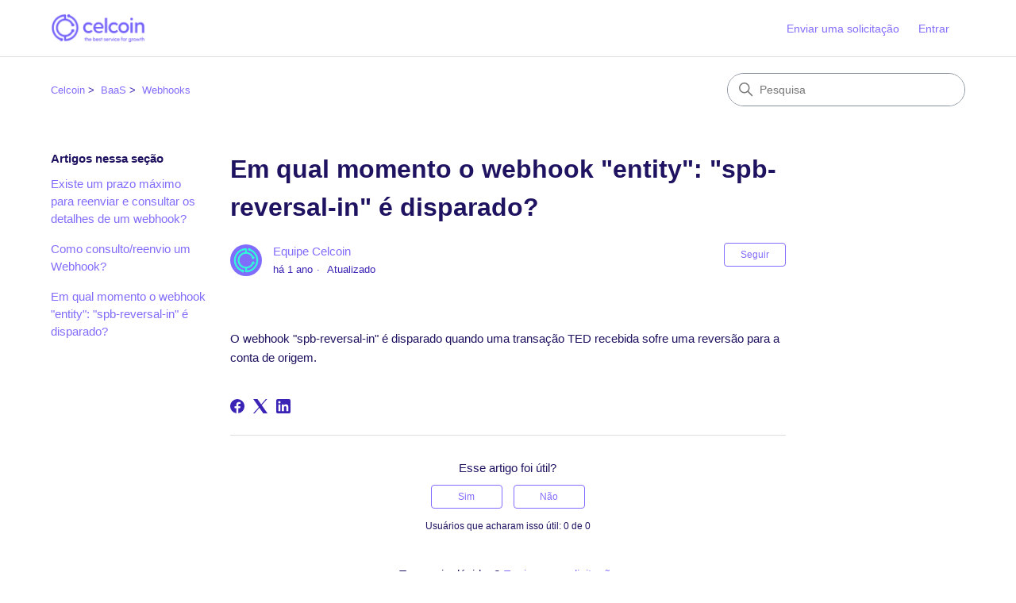

--- FILE ---
content_type: text/html; charset=utf-8
request_url: https://suporte.celcoin.com.br/hc/pt-br/articles/24003520925211-Em-qual-momento-o-webhook-entity-spb-reversal-in-%C3%A9-disparado
body_size: 6936
content:
<!DOCTYPE html>
<html dir="ltr" lang="pt-BR">
<head>
  <meta charset="utf-8" />
  <!-- v26744 -->


  <title>Em qual momento o webhook &quot;entity&quot;: &quot;spb-reversal-in&quot; é disparado? &ndash; Celcoin</title>

  

  <meta name="description" content="O webhook &quot;spb-reversal-in&quot; é disparado quando uma transação TED recebida sofre uma reversão para a conta de origem." /><meta property="og:image" content="https://suporte.celcoin.com.br/hc/theming_assets/01JZ5N8EVFS2C7X3Z45K7GZ9PT" />
<meta property="og:type" content="website" />
<meta property="og:site_name" content="Celcoin" />
<meta property="og:title" content="Em qual momento o webhook &quot;entity&quot;: &quot;spb-reversal-in&quot; é disparado?" />
<meta property="og:description" content="O webhook &quot;spb-reversal-in&quot; é disparado quando uma transação TED recebida sofre uma reversão para a conta de origem." />
<meta property="og:url" content="https://suporte.celcoin.com.br/hc/pt-br/articles/24003520925211-Em-qual-momento-o-webhook-entity-spb-reversal-in-%C3%A9-disparado" />
<link rel="canonical" href="https://suporte.celcoin.com.br/hc/pt-br/articles/24003520925211-Em-qual-momento-o-webhook-entity-spb-reversal-in-%C3%A9-disparado">
<link rel="alternate" hreflang="pt-br" href="https://suporte.celcoin.com.br/hc/pt-br/articles/24003520925211-Em-qual-momento-o-webhook-entity-spb-reversal-in-%C3%A9-disparado">
<link rel="alternate" hreflang="x-default" href="https://suporte.celcoin.com.br/hc/pt-br/articles/24003520925211-Em-qual-momento-o-webhook-entity-spb-reversal-in-%C3%A9-disparado">

  <link rel="stylesheet" href="//static.zdassets.com/hc/assets/application-f34d73e002337ab267a13449ad9d7955.css" media="all" id="stylesheet" />
  <link rel="stylesheet" type="text/css" href="/hc/theming_assets/783696/4412970898331/style.css?digest=38935281207579">

  <link rel="icon" type="image/x-icon" href="/hc/theming_assets/01JZ5N8JW5J8NNDZ65GPM6YVTG">

    

  <meta content="width=device-width, initial-scale=1.0" name="viewport" />
<!-- Make the translated search clear button label available for use in JS -->
<!-- See buildClearSearchButton() in script.js -->
<script type="text/javascript">window.searchClearButtonLabelLocalized = "Limpar pesquisa";</script>
<script type="text/javascript">
  // Load ES module polyfill only for browsers that don't support ES modules
  if (!(HTMLScriptElement.supports && HTMLScriptElement.supports('importmap'))) {
    document.write('<script async src="/hc/theming_assets/01J915DXFYPG8S61JX31H9ZRRN"><\/script>');
  }
</script>
<script type="importmap">
{
  "imports": {
    "new-request-form": "/hc/theming_assets/01JNGM9HNB4198ARJCTZNG3A0W",
    "flash-notifications": "/hc/theming_assets/01JC39V158Y800W717G52W4HB2",
    "new-request-form-translations": "/hc/theming_assets/01JNGM9HGT530EKJGJDDWCZAM8",
    "shared": "/hc/theming_assets/01JNGM9HPSVM2101AVZ61NBJ01",
    "wysiwyg": "/hc/theming_assets/01J915DXHJ7X722K2GKSM5G2SG"
  }
}
</script>
<script type="module">
  import { renderFlashNotifications } from "flash-notifications";

  const settings = {"brand_color":"rgba(128, 109, 251, 1)","brand_text_color":"rgba(255, 255, 255, 1)","text_color":"rgba(30, 19, 96, 1)","link_color":"rgba(128, 109, 251, 1)","hover_link_color":"rgba(30, 19, 96, 1)","visited_link_color":"rgba(30, 19, 96, 1)","background_color":"#FFFFFF","heading_font":"-apple-system, BlinkMacSystemFont, 'Segoe UI', Helvetica, Arial, sans-serif","text_font":"-apple-system, BlinkMacSystemFont, 'Segoe UI', Helvetica, Arial, sans-serif","logo":"/hc/theming_assets/01JZ5N8EVFS2C7X3Z45K7GZ9PT","show_brand_name":false,"favicon":"/hc/theming_assets/01JZ5N8JW5J8NNDZ65GPM6YVTG","homepage_background_image":"/hc/theming_assets/01JZ5NDPWWHDCX1RTYCEVRVRMM","community_background_image":"/hc/theming_assets/01J0VDHKDZHFCVRH0MHDPVN717","community_image":"/hc/theming_assets/01J0VDHKVJG3RNC4T4BDADHXN5","instant_search":true,"scoped_kb_search":true,"scoped_community_search":true,"show_recent_activity":false,"show_articles_in_section":true,"show_article_author":true,"show_article_comments":true,"show_follow_article":true,"show_recently_viewed_articles":true,"show_related_articles":true,"show_article_sharing":true,"show_follow_section":true,"show_follow_post":true,"show_post_sharing":true,"show_follow_topic":true,"request_list_beta":false};
  const closeLabel = "Fechar"

  renderFlashNotifications(settings, closeLabel);
</script>

  
</head>
<body class="">
  
  
  

  <a class="skip-navigation" tabindex="1" href="#main-content">Pular para o conteúdo principal</a>

<header class="header">
  <div class="logo">
    <a title="Página inicial" href="/hc/pt-br">
      <img src="/hc/theming_assets/01JZ5N8EVFS2C7X3Z45K7GZ9PT" alt="Página inicial da Central de Ajuda de Celcoin" />
      
    </a>
  </div>

  <div class="nav-wrapper-desktop">
    <nav class="user-nav" id="user-nav" aria-label="Navegação do usuário">
      <ul class="user-nav-list">
        <li></li>
        <li><a class="submit-a-request" href="/hc/pt-br/requests/new">Enviar uma solicitação</a></li>
        
          <li>
            <a class="sign-in" rel="nofollow" data-auth-action="signin" title="Abre uma caixa de diálogo" role="button" href="/hc/pt-br/signin?return_to=https%3A%2F%2Fsuporte.celcoin.com.br%2Fhc%2Fpt-br%2Farticles%2F24003520925211-Em-qual-momento-o-webhook-entity-spb-reversal-in-%25C3%25A9-disparado">
              Entrar
            </a>
          </li>
        
      </ul>
    </nav>
    
  </div>

  <div class="nav-wrapper-mobile">
    <button class="menu-button-mobile" aria-controls="user-nav-mobile" aria-expanded="false" aria-label="Alternar menu de navegação">
      
      <svg xmlns="http://www.w3.org/2000/svg" width="16" height="16" focusable="false" viewBox="0 0 16 16" class="icon-menu">
        <path fill="none" stroke="currentColor" stroke-linecap="round" d="M1.5 3.5h13m-13 4h13m-13 4h13"/>
      </svg>
    </button>
    <nav class="menu-list-mobile" id="user-nav-mobile" aria-expanded="false">
      <ul class="menu-list-mobile-items">
        
          <li class="item">
            <a rel="nofollow" data-auth-action="signin" title="Abre uma caixa de diálogo" role="button" href="/hc/pt-br/signin?return_to=https%3A%2F%2Fsuporte.celcoin.com.br%2Fhc%2Fpt-br%2Farticles%2F24003520925211-Em-qual-momento-o-webhook-entity-spb-reversal-in-%25C3%25A9-disparado">
              Entrar
            </a>
          </li>
          <li class="nav-divider"></li>
        
        <li class="item"></li>
        <li class="item"><a class="submit-a-request" href="/hc/pt-br/requests/new">Enviar uma solicitação</a></li>
        <li class="nav-divider"></li>
        
      </ul>
    </nav>
  </div>

</header>


  <main role="main">
    <div class="container-divider"></div>
<div class="container">
  <div class="sub-nav">
    <nav aria-label="Local atual">
  <ol class="breadcrumbs">
    
      <li>
        
          <a href="/hc/pt-br">Celcoin</a>
        
      </li>
    
      <li>
        
          <a href="/hc/pt-br/categories/26339689063195-BaaS">BaaS</a>
        
      </li>
    
      <li>
        
          <a href="/hc/pt-br/sections/26341286476571-Webhooks">Webhooks</a>
        
      </li>
    
  </ol>
</nav>

    <div class="search-container">
      <svg xmlns="http://www.w3.org/2000/svg" width="12" height="12" focusable="false" viewBox="0 0 12 12" class="search-icon" aria-hidden="true">
        <circle cx="4.5" cy="4.5" r="4" fill="none" stroke="currentColor"/>
        <path stroke="currentColor" stroke-linecap="round" d="M11 11L7.5 7.5"/>
      </svg>
      <form role="search" class="search" data-search="" action="/hc/pt-br/search" accept-charset="UTF-8" method="get"><input type="hidden" name="utf8" value="&#x2713;" autocomplete="off" /><input type="hidden" name="category" id="category" value="26339689063195" autocomplete="off" />
<input type="search" name="query" id="query" placeholder="Pesquisa" aria-label="Pesquisa" /></form>
    </div>
  </div>

  <div class="article-container" id="article-container">
    <aside class="article-sidebar" aria-labelledby="section-articles-title">
      
        <div class="collapsible-sidebar">
          <button type="button" class="collapsible-sidebar-toggle" aria-labelledby="section-articles-title" aria-expanded="false">
            <svg xmlns="http://www.w3.org/2000/svg" width="20" height="20" focusable="false" viewBox="0 0 12 12" aria-hidden="true" class="collapsible-sidebar-toggle-icon chevron-icon">
              <path fill="none" stroke="currentColor" stroke-linecap="round" d="M3 4.5l2.6 2.6c.2.2.5.2.7 0L9 4.5"/>
            </svg>
            <svg xmlns="http://www.w3.org/2000/svg" width="20" height="20" focusable="false" viewBox="0 0 12 12" aria-hidden="true" class="collapsible-sidebar-toggle-icon x-icon">
              <path stroke="currentColor" stroke-linecap="round" d="M3 9l6-6m0 6L3 3"/>
            </svg>
          </button>
          <span id="section-articles-title" class="collapsible-sidebar-title sidenav-title">
            Artigos nessa seção
          </span>
          <div class="collapsible-sidebar-body">
            <ul>
              
                <li>
                  <a href="/hc/pt-br/articles/29341541819035-Existe-um-prazo-m%C3%A1ximo-para-reenviar-e-consultar-os-detalhes-de-um-webhook" 
                     class="sidenav-item "
                     >
                       Existe um prazo máximo para reenviar e consultar os detalhes de um webhook?
                  </a>
                </li>
              
                <li>
                  <a href="/hc/pt-br/articles/24004468131099-Como-consulto-reenvio-um-Webhook" 
                     class="sidenav-item "
                     >
                       Como consulto/reenvio um Webhook?
                  </a>
                </li>
              
                <li>
                  <a href="/hc/pt-br/articles/24003520925211-Em-qual-momento-o-webhook-entity-spb-reversal-in-%C3%A9-disparado" 
                     class="sidenav-item current-article"
                     aria-current="page">
                       Em qual momento o webhook &quot;entity&quot;: &quot;spb-reversal-in&quot; é disparado?
                  </a>
                </li>
              
            </ul>
            
          </div>
        </div>
      
    </aside>

    <article id="main-content" class="article">
      <header class="article-header">
        <h1 title="Em qual momento o webhook &quot;entity&quot;: &quot;spb-reversal-in&quot; é disparado?" class="article-title">
          Em qual momento o webhook &quot;entity&quot;: &quot;spb-reversal-in&quot; é disparado?
          
        </h1>

        <div class="article-author">
          
            <div class="avatar article-avatar">
              
              <img src="https://ajuda.redecelcoin.com.br/system/photos/25735980277147/logo_celcoin.png" alt="" class="user-avatar"/>
            </div>
          
          <div class="article-meta">
            
              <a href="/hc/pt-br/profiles/14329088296731-Equipe-Celcoin">
                Equipe Celcoin
              </a>
            

            <div class="meta-group">
              
                <span class="meta-data"><time datetime="2024-11-30T10:40:37Z" title="2024-11-30T10:40:37Z" data-datetime="relative">30 de novembro de 2024 10:40</time></span>
                <span class="meta-data">Atualizado</span>
              
            </div>
          </div>
        </div>

        
          <div class="article-subscribe"><div data-helper="subscribe" data-json="{&quot;item&quot;:&quot;article&quot;,&quot;url&quot;:&quot;/hc/pt-br/articles/24003520925211-Em-qual-momento-o-webhook-entity-spb-reversal-in-%C3%A9-disparado/subscription.json&quot;,&quot;follow_label&quot;:&quot;Seguir&quot;,&quot;unfollow_label&quot;:&quot;Deixar de seguir&quot;,&quot;following_label&quot;:&quot;Seguindo&quot;,&quot;can_subscribe&quot;:true,&quot;is_subscribed&quot;:false}"></div></div>
        
      </header>

      <section class="article-info">
        <div class="article-content">
          <div class="article-body"><p>O webhook "spb-reversal-in" é disparado quando uma transação TED recebida sofre uma reversão para a conta de origem.</p></div>

          

          
        </div>
      </section>

      <footer>
        <div class="article-footer">
          
            <div class="article-share">
  <ul class="share">
    <li>
      <a href="https://www.facebook.com/share.php?title=Em+qual+momento+o+webhook+%22entity%22%3A+%22spb-reversal-in%22+%C3%A9+disparado%3F&u=https%3A%2F%2Fsuporte.celcoin.com.br%2Fhc%2Fpt-br%2Farticles%2F24003520925211-Em-qual-momento-o-webhook-entity-spb-reversal-in-%25C3%25A9-disparado" class="share-facebook" aria-label="Facebook">
        <svg xmlns="http://www.w3.org/2000/svg" width="12" height="12" focusable="false" viewBox="0 0 12 12" aria-label="Compartilhar esta página no Facebook">
          <path fill="currentColor" d="M6 0a6 6 0 01.813 11.945V7.63h1.552l.244-1.585H6.812v-.867c0-.658.214-1.242.827-1.242h.985V2.55c-.173-.024-.538-.075-1.23-.075-1.444 0-2.29.767-2.29 2.513v1.055H3.618v1.585h1.484v4.304A6.001 6.001 0 016 0z"/>
        </svg>
      </a>
    </li>
    <li>
      <a href="https://twitter.com/share?lang=pt&text=Em+qual+momento+o+webhook+%26quot%3Bentity%26quot%3B%3A+%26quot%3Bspb-reversal-in%26quot%3B+%C3%A9+disparado%3F&url=https%3A%2F%2Fsuporte.celcoin.com.br%2Fhc%2Fpt-br%2Farticles%2F24003520925211-Em-qual-momento-o-webhook-entity-spb-reversal-in-%25C3%25A9-disparado" class="share-twitter" aria-label="X Corp">
        <svg xmlns="http://www.w3.org/2000/svg" width="12" height="12" focusable="false" viewBox="0 0 12 12" aria-label="Compartilhar esta página na X Corp">
          <path fill="currentColor" d="M.0763914 0 3.60864 0 6.75369 4.49755 10.5303 0 11.6586 0 7.18498 5.11431 12 12 8.46775 12 5.18346 7.30333 1.12825 12 0 12 4.7531 6.6879z"/>
        </svg>
      </a>
    </li>
    <li>
      <a href="https://www.linkedin.com/shareArticle?mini=true&source=Celcoin&title=Em+qual+momento+o+webhook+%22entity%22%3A+%22spb-reversal-in%22+%C3%A9+disparado%3F&url=https%3A%2F%2Fsuporte.celcoin.com.br%2Fhc%2Fpt-br%2Farticles%2F24003520925211-Em-qual-momento-o-webhook-entity-spb-reversal-in-%25C3%25A9-disparado" class="share-linkedin" aria-label="LinkedIn">
        <svg xmlns="http://www.w3.org/2000/svg" width="12" height="12" focusable="false" viewBox="0 0 12 12" aria-label="Compartilhar esta página no LinkedIn">
          <path fill="currentColor" d="M10.8 0A1.2 1.2 0 0112 1.2v9.6a1.2 1.2 0 01-1.2 1.2H1.2A1.2 1.2 0 010 10.8V1.2A1.2 1.2 0 011.2 0h9.6zM8.09 4.356a1.87 1.87 0 00-1.598.792l-.085.133h-.024v-.783H4.676v5.727h1.778V7.392c0-.747.142-1.47 1.068-1.47.913 0 .925.854.925 1.518v2.785h1.778V7.084l-.005-.325c-.05-1.38-.456-2.403-2.13-2.403zm-4.531.142h-1.78v5.727h1.78V4.498zm-.89-2.846a1.032 1.032 0 100 2.064 1.032 1.032 0 000-2.064z"/>
        </svg>
      </a>
    </li>
  </ul>

</div>
          
          
            
          
        </div>
        
          <div class="article-votes">
            <h2 class="article-votes-question" id="article-votes-label">Esse artigo foi útil?</h2>
            <div class="article-votes-controls" role="group" aria-labelledby="article-votes-label">
              <button type="button" class="button article-vote article-vote-up" data-auth-action="signin" aria-label="O artigo foi útil" aria-pressed="false">Sim</button>
              <button type="button" class="button article-vote article-vote-down" data-auth-action="signin" aria-label="O artigo não foi útil" aria-pressed="false">Não</button>
            </div>
            <small class="article-votes-count">
              <span class="article-vote-label">Usuários que acharam isso útil: 0 de 0</span>
            </small>
          </div>
        

        <div class="article-more-questions">
          Tem mais dúvidas? <a href="/hc/pt-br/requests/new">Envie uma solicitação</a>
        </div>
        <div class="article-return-to-top">
          <a href="#article-container">
            Voltar ao topo
            <svg xmlns="http://www.w3.org/2000/svg" class="article-return-to-top-icon" width="20" height="20" focusable="false" viewBox="0 0 12 12" aria-hidden="true">
              <path fill="none" stroke="currentColor" stroke-linecap="round" d="M3 4.5l2.6 2.6c.2.2.5.2.7 0L9 4.5"/>
            </svg>
          </a>
        </div>
      </footer>

      <div class="article-relatives">
        
          <div data-recent-articles></div>
        
        
          
  <section class="related-articles">
    
      <h2 class="related-articles-title">Artigos relacionados</h2>
    
    <ul>
      
        <li>
          <a href="/hc/pt-br/related/click?data=BAh7CjobZGVzdGluYXRpb25fYXJ0aWNsZV9pZGwrCBvFy%[base64]" rel="nofollow">Como consulto/reenvio um Webhook?</a>
        </li>
      
        <li>
          <a href="/hc/pt-br/related/click?data=[base64]%3D--7885cbe7b6a5a29237533edd48929d2d7c4d122f" rel="nofollow">Existe um prazo máximo para reenviar e consultar os detalhes de um webhook?</a>
        </li>
      
        <li>
          <a href="/hc/pt-br/related/click?data=[base64]%3D%3D--64282b3a4b3d22d558d484f80768e93a6ae8ed07" rel="nofollow">Orientações para o envio de documentos</a>
        </li>
      
        <li>
          <a href="/hc/pt-br/related/click?data=[base64]" rel="nofollow">Em cenário de instabilidade, como fazer a validação de duplicidade?</a>
        </li>
      
        <li>
          <a href="/hc/pt-br/related/click?data=[base64]%3D%3D--7e60d8d57e78b3caa453f86384416a524c653abc" rel="nofollow">Como consultar a quantidade de fichas do balde? (Retorno no cabeçalho)</a>
        </li>
      
    </ul>
  </section>


        
      </div>
      
        <div class="article-comments" id="article-comments">
          <section class="comments">
            <header class="comment-overview">
              <h2 class="comment-heading">
                Comentários
              </h2>
              <p class="comment-callout">0 comentário</p>
              
            </header>

            <ul id="comments" class="comment-list">
              
            </ul>

            

            

            <p class="comment-callout">Artigo fechado para comentários.</p>
          </section>
        </div>
      
    </article>
  </div>
</div>

  </main>

  <footer class="footer">
  <div class="footer-inner">
    <a title="Página inicial" href="/hc/pt-br">Celcoin</a>

    <div class="footer-language-selector">
      
    </div>
  </div>
</footer>



  <!-- / -->

  
  <script src="//static.zdassets.com/hc/assets/pt-br.5ca61cc17e8cbef54255.js"></script>
  <script src="https://suportecelcoin.zendesk.com/auth/v2/host/without_iframe.js" data-brand-id="4412970898331" data-return-to="https://suporte.celcoin.com.br/hc/pt-br/articles/24003520925211-Em-qual-momento-o-webhook-entity-spb-reversal-in-%C3%A9-disparado" data-theme="hc" data-locale="pt-br" data-auth-origin="4412970898331,true,true"></script>

  <script type="text/javascript">
  /*

    Greetings sourcecode lurker!

    This is for internal Zendesk and legacy usage,
    we don't support or guarantee any of these values
    so please don't build stuff on top of them.

  */

  HelpCenter = {};
  HelpCenter.account = {"subdomain":"suportecelcoin","environment":"production","name":"Celcoin"};
  HelpCenter.user = {"identifier":"da39a3ee5e6b4b0d3255bfef95601890afd80709","email":null,"name":"","role":"anonymous","avatar_url":"https://assets.zendesk.com/hc/assets/default_avatar.png","is_admin":false,"organizations":[],"groups":[]};
  HelpCenter.internal = {"asset_url":"//static.zdassets.com/hc/assets/","web_widget_asset_composer_url":"https://static.zdassets.com/ekr/snippet.js","current_session":{"locale":"pt-br","csrf_token":null,"shared_csrf_token":null},"usage_tracking":{"event":"article_viewed","data":"[base64]--a0f9876e605be256d282ad101ec39839318bd48e","url":"https://suporte.celcoin.com.br/hc/activity"},"current_record_id":"24003520925211","current_record_url":"/hc/pt-br/articles/24003520925211-Em-qual-momento-o-webhook-entity-spb-reversal-in-%C3%A9-disparado","current_record_title":"Em qual momento o webhook \"entity\": \"spb-reversal-in\" é disparado?","current_text_direction":"ltr","current_brand_id":4412970898331,"current_brand_name":"Celcoin","current_brand_url":"https://celcoincorp.zendesk.com","current_brand_active":true,"current_path":"/hc/pt-br/articles/24003520925211-Em-qual-momento-o-webhook-entity-spb-reversal-in-%C3%A9-disparado","show_autocomplete_breadcrumbs":true,"user_info_changing_enabled":false,"has_user_profiles_enabled":true,"has_end_user_attachments":true,"user_aliases_enabled":false,"has_anonymous_kb_voting":false,"has_multi_language_help_center":true,"show_at_mentions":true,"embeddables_config":{"embeddables_web_widget":false,"embeddables_help_center_auth_enabled":false,"embeddables_connect_ipms":false},"answer_bot_subdomain":"static","gather_plan_state":"subscribed","has_article_verification":true,"has_gather":true,"has_ckeditor":true,"has_community_enabled":false,"has_community_badges":true,"has_community_post_content_tagging":false,"has_gather_content_tags":true,"has_guide_content_tags":true,"has_user_segments":true,"has_answer_bot_web_form_enabled":true,"has_garden_modals":false,"theming_cookie_key":"hc-da39a3ee5e6b4b0d3255bfef95601890afd80709-2-preview","is_preview":false,"has_search_settings_in_plan":true,"theming_api_version":4,"theming_settings":{"brand_color":"rgba(128, 109, 251, 1)","brand_text_color":"rgba(255, 255, 255, 1)","text_color":"rgba(30, 19, 96, 1)","link_color":"rgba(128, 109, 251, 1)","hover_link_color":"rgba(30, 19, 96, 1)","visited_link_color":"rgba(30, 19, 96, 1)","background_color":"#FFFFFF","heading_font":"-apple-system, BlinkMacSystemFont, 'Segoe UI', Helvetica, Arial, sans-serif","text_font":"-apple-system, BlinkMacSystemFont, 'Segoe UI', Helvetica, Arial, sans-serif","logo":"/hc/theming_assets/01JZ5N8EVFS2C7X3Z45K7GZ9PT","show_brand_name":false,"favicon":"/hc/theming_assets/01JZ5N8JW5J8NNDZ65GPM6YVTG","homepage_background_image":"/hc/theming_assets/01JZ5NDPWWHDCX1RTYCEVRVRMM","community_background_image":"/hc/theming_assets/01J0VDHKDZHFCVRH0MHDPVN717","community_image":"/hc/theming_assets/01J0VDHKVJG3RNC4T4BDADHXN5","instant_search":true,"scoped_kb_search":true,"scoped_community_search":true,"show_recent_activity":false,"show_articles_in_section":true,"show_article_author":true,"show_article_comments":true,"show_follow_article":true,"show_recently_viewed_articles":true,"show_related_articles":true,"show_article_sharing":true,"show_follow_section":true,"show_follow_post":true,"show_post_sharing":true,"show_follow_topic":true,"request_list_beta":false},"has_pci_credit_card_custom_field":true,"help_center_restricted":false,"is_assuming_someone_else":false,"flash_messages":[],"user_photo_editing_enabled":true,"user_preferred_locale":"pt-br","base_locale":"pt-br","login_url":"/hc/pt-br/signin?return_to=https%3A%2F%2Fsuporte.celcoin.com.br%2Fhc%2Fpt-br%2Farticles%2F24003520925211-Em-qual-momento-o-webhook-entity-spb-reversal-in-%25C3%25A9-disparado","has_alternate_templates":true,"has_custom_statuses_enabled":true,"has_hc_generative_answers_setting_enabled":true,"has_generative_search_with_zgpt_enabled":false,"has_suggested_initial_questions_enabled":false,"has_guide_service_catalog":true,"has_service_catalog_search_poc":false,"has_service_catalog_itam":false,"has_csat_reverse_2_scale_in_mobile":false,"has_knowledge_navigation":false,"has_csat_bet365_branding":false,"version":"v26744","dev_mode":false};
</script>

  
  
  <script src="//static.zdassets.com/hc/assets/hc_enduser-8a1b4ce9aac3c4cae4b8ebb291510212.js"></script>
  <script type="text/javascript" src="/hc/theming_assets/783696/4412970898331/script.js?digest=38935281207579"></script>
  
</body>
</html>

--- FILE ---
content_type: application/javascript
request_url: https://suporte.celcoin.com.br/hc/theming_assets/01JC39V158Y800W717G52W4HB2
body_size: -89
content:
import{u as e,r as s,j as o,N as a,T as n,C as t,aa as r,a7 as i,a8 as c,a9 as l}from"shared";function d({notifications:r,closeLabel:i}){const{addToast:c}=e();return s.useEffect((()=>{for(const e of r){const{type:s,title:r,message:l}=e;c((({close:e})=>o.jsxs(a,{type:s,children:[r&&o.jsx(n,{children:r}),l,o.jsx(t,{"aria-label":i,onClick:e})]})))}}),[c,r,i]),o.jsx(o.Fragment,{})}function f(e,s){const a=window.sessionStorage.getItem(r);if(null!==a){window.sessionStorage.removeItem(r);try{const n=JSON.parse(a),t=document.createElement("div");document.body.appendChild(t),i.render(o.jsx(c,{theme:l(e),children:o.jsx(d,{notifications:n,closeLabel:s})}),t)}catch(e){console.error("Cannot render flash notifications",e)}}}export{f as renderFlashNotifications};


--- FILE ---
content_type: text/javascript; charset=utf-8
request_url: https://suporte.celcoin.com.br/hc/theming_assets/783696/4412970898331/script.js?digest=38935281207579
body_size: 6470
content:
//centralizando título do formulário
if (window.location.href.includes("requests/new")) {
  const formTitle = document.querySelectorAll("h1");
  formTitle[0].style.textAlign = "center";
}

//new function
const watchDynamicMessageField = ({ selector, triggerValue, messageText }) => {
  let activeInterval = null;

  const setupLogic = (input) => {
    const dynamicMessage = document.createElement("p");
    dynamicMessage.classList.add("dynamic-message");
    const container = input.parentNode.parentNode.parentNode.parentNode;
    let lastValue = null;

    const updateMessage = (value) => {
      if (value === triggerValue) {
        dynamicMessage.innerHTML = messageText;
        if (!container.contains(dynamicMessage)) {
          container.appendChild(dynamicMessage);
        }
      } else {
        if (container.contains(dynamicMessage)) {
          dynamicMessage.remove();
        }
      }
    };

    updateMessage(input.value);
    lastValue = input.value;
    if (activeInterval) clearInterval(activeInterval);

    activeInterval = setInterval(() => {
      if (!document.body.contains(input)) {
        clearInterval(activeInterval);
        activeInterval = null;
        if (container.contains(dynamicMessage)) dynamicMessage.remove();
        waitForElement(selector, setupLogic);
        return;
      }

      if (lastValue !== input.value) {
        lastValue = input.value;
        updateMessage(lastValue);
      }
    }, 200);
  };

  waitForElement(selector, setupLogic);
};

//form settings
const waitForElement = (selector, callback) => {
  const observer = new MutationObserver(() => {
    const el = document.querySelector(selector);
    if (el) {
      observer.disconnect();
      callback(el);
    }
  });

  observer.observe(document.body, {
    childList: true,
    subtree: true,
  });
};

if (window.location.href.includes("requests/new")) {
  waitForElement(
    'input[name="request[custom_fields][38294964640795]"]',
    (primaryInput) => {
      let primaryLastValue = primaryInput.value;
      let inputInterval = null;

      setInterval(() => {
        if (primaryLastValue !== primaryInput.value) {
          primaryLastValue = primaryInput.value;

          if (primaryLastValue === "incidente_bcr") {
            if (inputInterval) {
              clearInterval(inputInterval);
            }

            waitForElement(
              'input[name="request[custom_fields][38295608799899]"]',
              (input) => {
                const dynamicMessage = document.createElement("p");
                dynamicMessage.classList.add("dynamic-message");
                let lastValue = null;
                const container =
                  input.parentNode.parentNode.parentNode.parentNode;

                const updateMessage = (value) => {
                  if (value === "falha_de_segurança/invasão") {
                    dynamicMessage.innerHTML =
                      "Acesso não reconhecido, movimentações suspeitas ou algo que possa envolver segurança da informação.";
                    if (!container.contains(dynamicMessage))
                      container.appendChild(dynamicMessage);
                  } else if (value === "instabilidade_ou_lentidão_na_api") {
                    dynamicMessage.innerHTML =
                      "Chamadas intermitentes, tempo de resposta acima do normal ou comportamento fora do padrão, após validação de que o ambiente local está funcionando normalmente.";
                    if (!container.contains(dynamicMessage))
                      container.appendChild(dynamicMessage);
                  } else if (value === "indisponibilidade_total") {
                    dynamicMessage.innerHTML =
                      "O sistema está totalmente indisponível, impedindo o uso da API.";
                    if (!container.contains(dynamicMessage))
                      container.appendChild(dynamicMessage);
                  } else if (value === "") {
                    if (container.contains(dynamicMessage))
                      dynamicMessage.remove();
                  }
                };

                updateMessage(input.value);
                lastValue = input.value;

                inputInterval = setInterval(() => {
                  if (!document.body.contains(input)) {
                    clearInterval(inputInterval);
                    inputInterval = null;
                    dynamicMessage.remove();
                    return;
                  }

                  if (lastValue !== input.value) {
                    lastValue = input.value;
                    updateMessage(lastValue);
                  }
                }, 200);
              }
            );
          } else {
            if (inputInterval) {
              clearInterval(inputInterval);
              inputInterval = null;
            }
          }
        }
      }, 200);
    }
  );

  //TED
  watchDynamicMessageField({
    selector: 'input[name="request[custom_fields][38306897947803]"]',
    triggerValue: "outros_temas_transacionaisted_bcr",
    messageText:
      "Use esta opção apenas se não identificar o motivo correto. A seleção adequada facilita o direcionamento da solicitação.",
  });

	// PIX
  watchDynamicMessageField({
    selector: 'input[name="request[custom_fields][38306962893083]"]',
    triggerValue: "outros_temas_transacionais_pix",
    messageText:
      "Use esta opção apenas se não identificar o motivo correto. A seleção adequada facilita o direcionamento da solicitação.",
    matchType: "includes",
  });

  // Pagamento de contas
  watchDynamicMessageField({
    selector: 'input[name="request[custom_fields][38307080743323]"]',
    triggerValue: "outros_temas_transacionais_pgto",
    messageText:
      "Use esta opção apenas se não identificar o motivo correto. A seleção adequada facilita o direcionamento da solicitação.",
    matchType: "includes",
  });

  // Cobrança avulsa
  watchDynamicMessageField({
    selector: 'input[name="request[custom_fields][38307166714523]"]',
    triggerValue: "outros_temas_transacionais_cobr",
    messageText:
      "Use esta opção apenas se não identificar o motivo correto. A seleção adequada facilita o direcionamento da solicitação.",
    matchType: "includes",
  });

  // Gestão de contas
  watchDynamicMessageField({
    selector: 'input[name="request[custom_fields][38307241613339]"]',
    triggerValue: "outros_temas_transacionais_gestao",
    messageText:
      "Use esta opção apenas se não identificar o motivo correto. A seleção adequada facilita o direcionamento da solicitação.",
    matchType: "includes",
  });

 // Recargas
watchDynamicMessageField({
  selector: 'input[name="request[custom_fields][38307256864923]"]',
  triggerValue: "outros_temas_transacionais_recarga",
  messageText:
    "Use esta opção apenas se não identificar o motivo correto. A seleção adequada facilita o direcionamento da solicitação.",
  matchType: "includes",
});

// Transferência de contas internas
watchDynamicMessageField({
  selector: 'input[name="request[custom_fields][38307362230811]"]',
  triggerValue: "outros_temas_transacionais_transf",
  messageText:
    "Use esta opção apenas se não identificar o motivo correto. A seleção adequada facilita o direcionamento da solicitação.",
  matchType: "includes",
});

// Débito veicular
watchDynamicMessageField({
  selector: 'input[name="request[custom_fields][38307434420763]"]',
  triggerValue: "outros_temas_transacionais_debito",
  messageText:
    "Use esta opção apenas se não identificar o motivo correto. A seleção adequada facilita o direcionamento da solicitação.",
  matchType: "includes",
});

// Débito veicular (cel_payment)
watchDynamicMessageField({
  selector: 'input[name="request[custom_fields][38298507803291]"]',
  triggerValue: "outros_temas_transacionais_bcr",
  messageText:
    "Use esta opção apenas se não identificar o motivo correto. A seleção adequada facilita o direcionamento da solicitação.",
  matchType: "includes",
});

  // Pagamento de contas
watchDynamicMessageField({
  selector: 'input[name="request[custom_fields][38299643207067]"]',
  triggerValue: "outros_temas_transacionais",
  messageText:
    "Use esta opção apenas se não identificar o motivo correto. A seleção adequada facilita o direcionamento da solicitação.",
  matchType: "includes",
});

// Pix (cel_payments)
watchDynamicMessageField({
  selector: 'input[name="request[custom_fields][38302055241243]"]',
  triggerValue: "outros_temas_transacionaispix_bcr",
  messageText:
    "Use esta opção apenas se não identificar o motivo correto. A seleção adequada facilita o direcionamento da solicitação.",
  matchType: "includes",
});

// Recargas (cel_banking)
watchDynamicMessageField({
  selector: 'input[name="request[custom_fields][38303019287195]"]',
  triggerValue: "outros_temas_transacionaisrec_bcr",
  messageText:
    "Use esta opção apenas se não identificar o motivo correto. A seleção adequada facilita o direcionamento da solicitação.",
  matchType: "includes",
});

// Saque e depósito (cel_banking)
watchDynamicMessageField({
  selector: 'input[name="request[custom_fields][38303876932635]"]',
  triggerValue: "outros_temas_transacionaissaque_bcr",
  messageText:
    "Use esta opção apenas se não identificar o motivo correto. A seleção adequada facilita o direcionamento da solicitação.",
  matchType: "includes",
});


 // DDS
watchDynamicMessageField({
  selector: 'input[name="request[custom_fields][38304244310811]"]',
  triggerValue: "outros_temas_transacionaisdda_bcr",
  messageText:
    "Use esta opção apenas se não identificar o motivo correto. A seleção adequada facilita o direcionamento da solicitação.",
  matchType: "includes",
});

// TED
watchDynamicMessageField({
  selector: 'input[name="request[custom_fields][38304873850011]"]',
  triggerValue: "outros_temas_transacionais_ted_bcr",
  messageText:
    "Use esta opção apenas se não identificar o motivo correto. A seleção adequada facilita o direcionamento da solicitação.",
  matchType: "includes",
});

// Motivo
watchDynamicMessageField({
  selector: 'input[name="request[custom_fields][38337712388891]"]',
  triggerValue: "outros_temas_transacionais_motivoservico",
  messageText:
    "Use esta opção apenas se não identificar o motivo correto. A seleção adequada facilita o direcionamento da solicitação.",
  matchType: "includes",
});

// Serviços/Produtos
watchDynamicMessageField({
  selector: 'input[name="request[custom_fields][38343632294171]"]',
  triggerValue: "outros_temas_transacionais__",
  messageText:
    "Use esta opção apenas se não identificar o motivo correto. A seleção adequada facilita o direcionamento da solicitação.",
  matchType: "includes",
}); 
}

(function () {
  'use strict';

  // Key map
  const ENTER = 13;
  const ESCAPE = 27;

  function toggleNavigation(toggle, menu) {
    const isExpanded = menu.getAttribute("aria-expanded") === "true";
    menu.setAttribute("aria-expanded", !isExpanded);
    toggle.setAttribute("aria-expanded", !isExpanded);
  }

  function closeNavigation(toggle, menu) {
    menu.setAttribute("aria-expanded", false);
    toggle.setAttribute("aria-expanded", false);
    toggle.focus();
  }

  // Navigation

  window.addEventListener("DOMContentLoaded", () => {
    const menuButton = document.querySelector(".header .menu-button-mobile");
    const menuList = document.querySelector("#user-nav-mobile");

    menuButton.addEventListener("click", (event) => {
      event.stopPropagation();
      toggleNavigation(menuButton, menuList);
    });

    menuList.addEventListener("keyup", (event) => {
      if (event.keyCode === ESCAPE) {
        event.stopPropagation();
        closeNavigation(menuButton, menuList);
      }
    });

    // Toggles expanded aria to collapsible elements
    const collapsible = document.querySelectorAll(
      ".collapsible-nav, .collapsible-sidebar"
    );

    collapsible.forEach((element) => {
      const toggle = element.querySelector(
        ".collapsible-nav-toggle, .collapsible-sidebar-toggle"
      );

      element.addEventListener("click", () => {
        toggleNavigation(toggle, element);
      });

      element.addEventListener("keyup", (event) => {
        console.log("escape");
        if (event.keyCode === ESCAPE) {
          closeNavigation(toggle, element);
        }
      });
    });

    // If multibrand search has more than 5 help centers or categories collapse the list
    const multibrandFilterLists = document.querySelectorAll(
      ".multibrand-filter-list"
    );
    multibrandFilterLists.forEach((filter) => {
      if (filter.children.length > 6) {
        // Display the show more button
        const trigger = filter.querySelector(".see-all-filters");
        trigger.setAttribute("aria-hidden", false);

        // Add event handler for click
        trigger.addEventListener("click", (event) => {
          event.stopPropagation();
          trigger.parentNode.removeChild(trigger);
          filter.classList.remove("multibrand-filter-list--collapsed");
        });
      }
    });
  });

  const isPrintableChar = (str) => {
    return str.length === 1 && str.match(/^\S$/);
  };

  function Dropdown(toggle, menu) {
    this.toggle = toggle;
    this.menu = menu;

    this.menuPlacement = {
      top: menu.classList.contains("dropdown-menu-top"),
      end: menu.classList.contains("dropdown-menu-end"),
    };

    this.toggle.addEventListener("click", this.clickHandler.bind(this));
    this.toggle.addEventListener("keydown", this.toggleKeyHandler.bind(this));
    this.menu.addEventListener("keydown", this.menuKeyHandler.bind(this));
    document.body.addEventListener("click", this.outsideClickHandler.bind(this));

    const toggleId = this.toggle.getAttribute("id") || crypto.randomUUID();
    const menuId = this.menu.getAttribute("id") || crypto.randomUUID();

    this.toggle.setAttribute("id", toggleId);
    this.menu.setAttribute("id", menuId);

    this.toggle.setAttribute("aria-controls", menuId);
    this.menu.setAttribute("aria-labelledby", toggleId);

    this.menu.setAttribute("tabindex", -1);
    this.menuItems.forEach((menuItem) => {
      menuItem.tabIndex = -1;
    });

    this.focusedIndex = -1;
  }

  Dropdown.prototype = {
    get isExpanded() {
      return this.toggle.getAttribute("aria-expanded") === "true";
    },

    get menuItems() {
      return Array.prototype.slice.call(
        this.menu.querySelectorAll("[role='menuitem'], [role='menuitemradio']")
      );
    },

    dismiss: function () {
      if (!this.isExpanded) return;

      this.toggle.removeAttribute("aria-expanded");
      this.menu.classList.remove("dropdown-menu-end", "dropdown-menu-top");
      this.focusedIndex = -1;
    },

    open: function () {
      if (this.isExpanded) return;

      this.toggle.setAttribute("aria-expanded", true);
      this.handleOverflow();
    },

    handleOverflow: function () {
      var rect = this.menu.getBoundingClientRect();

      var overflow = {
        right: rect.left < 0 || rect.left + rect.width > window.innerWidth,
        bottom: rect.top < 0 || rect.top + rect.height > window.innerHeight,
      };

      if (overflow.right || this.menuPlacement.end) {
        this.menu.classList.add("dropdown-menu-end");
      }

      if (overflow.bottom || this.menuPlacement.top) {
        this.menu.classList.add("dropdown-menu-top");
      }

      if (this.menu.getBoundingClientRect().top < 0) {
        this.menu.classList.remove("dropdown-menu-top");
      }
    },

    focusByIndex: function (index) {
      if (!this.menuItems.length) return;

      this.menuItems.forEach((item, itemIndex) => {
        if (itemIndex === index) {
          item.tabIndex = 0;
          item.focus();
        } else {
          item.tabIndex = -1;
        }
      });

      this.focusedIndex = index;
    },

    focusFirstMenuItem: function () {
      this.focusByIndex(0);
    },

    focusLastMenuItem: function () {
      this.focusByIndex(this.menuItems.length - 1);
    },

    focusNextMenuItem: function (currentItem) {
      if (!this.menuItems.length) return;

      const currentIndex = this.menuItems.indexOf(currentItem);
      const nextIndex = (currentIndex + 1) % this.menuItems.length;

      this.focusByIndex(nextIndex);
    },

    focusPreviousMenuItem: function (currentItem) {
      if (!this.menuItems.length) return;

      const currentIndex = this.menuItems.indexOf(currentItem);
      const previousIndex =
        currentIndex <= 0 ? this.menuItems.length - 1 : currentIndex - 1;

      this.focusByIndex(previousIndex);
    },

    focusByChar: function (currentItem, char) {
      char = char.toLowerCase();

      const itemChars = this.menuItems.map((menuItem) =>
        menuItem.textContent.trim()[0].toLowerCase()
      );

      const startIndex =
        (this.menuItems.indexOf(currentItem) + 1) % this.menuItems.length;

      // look up starting from current index
      let index = itemChars.indexOf(char, startIndex);

      // if not found, start from start
      if (index === -1) {
        index = itemChars.indexOf(char, 0);
      }

      if (index > -1) {
        this.focusByIndex(index);
      }
    },

    outsideClickHandler: function (e) {
      if (
        this.isExpanded &&
        !this.toggle.contains(e.target) &&
        !e.composedPath().includes(this.menu)
      ) {
        this.dismiss();
        this.toggle.focus();
      }
    },

    clickHandler: function (event) {
      event.stopPropagation();
      event.preventDefault();

      if (this.isExpanded) {
        this.dismiss();
        this.toggle.focus();
      } else {
        this.open();
        this.focusFirstMenuItem();
      }
    },

    toggleKeyHandler: function (e) {
      const key = e.key;

      switch (key) {
        case "Enter":
        case " ":
        case "ArrowDown":
        case "Down": {
          e.stopPropagation();
          e.preventDefault();

          this.open();
          this.focusFirstMenuItem();
          break;
        }
        case "ArrowUp":
        case "Up": {
          e.stopPropagation();
          e.preventDefault();

          this.open();
          this.focusLastMenuItem();
          break;
        }
        case "Esc":
        case "Escape": {
          e.stopPropagation();
          e.preventDefault();

          this.dismiss();
          this.toggle.focus();
          break;
        }
      }
    },

    menuKeyHandler: function (e) {
      const key = e.key;
      const currentElement = this.menuItems[this.focusedIndex];

      if (e.ctrlKey || e.altKey || e.metaKey) {
        return;
      }

      switch (key) {
        case "Esc":
        case "Escape": {
          e.stopPropagation();
          e.preventDefault();

          this.dismiss();
          this.toggle.focus();
          break;
        }
        case "ArrowDown":
        case "Down": {
          e.stopPropagation();
          e.preventDefault();

          this.focusNextMenuItem(currentElement);
          break;
        }
        case "ArrowUp":
        case "Up": {
          e.stopPropagation();
          e.preventDefault();
          this.focusPreviousMenuItem(currentElement);
          break;
        }
        case "Home":
        case "PageUp": {
          e.stopPropagation();
          e.preventDefault();
          this.focusFirstMenuItem();
          break;
        }
        case "End":
        case "PageDown": {
          e.stopPropagation();
          e.preventDefault();
          this.focusLastMenuItem();
          break;
        }
        case "Tab": {
          if (e.shiftKey) {
            e.stopPropagation();
            e.preventDefault();
            this.dismiss();
            this.toggle.focus();
          } else {
            this.dismiss();
          }
          break;
        }
        default: {
          if (isPrintableChar(key)) {
            e.stopPropagation();
            e.preventDefault();
            this.focusByChar(currentElement, key);
          }
        }
      }
    },
  };

  // Drodowns

  window.addEventListener("DOMContentLoaded", () => {
    const dropdowns = [];
    const dropdownToggles = document.querySelectorAll(".dropdown-toggle");

    dropdownToggles.forEach((toggle) => {
      const menu = toggle.nextElementSibling;
      if (menu && menu.classList.contains("dropdown-menu")) {
        dropdowns.push(new Dropdown(toggle, menu));
      }
    });
  });

  // Share

  window.addEventListener("DOMContentLoaded", () => {
    const links = document.querySelectorAll(".share a");
    links.forEach((anchor) => {
      anchor.addEventListener("click", (event) => {
        event.preventDefault();
        window.open(anchor.href, "", "height = 500, width = 500");
      });
    });
  });

  // Vanilla JS debounce function, by Josh W. Comeau:
  // https://www.joshwcomeau.com/snippets/javascript/debounce/
  function debounce(callback, wait) {
    let timeoutId = null;
    return (...args) => {
      window.clearTimeout(timeoutId);
      timeoutId = window.setTimeout(() => {
        callback.apply(null, args);
      }, wait);
    };
  }

  // Define variables for search field
  let searchFormFilledClassName = "search-has-value";
  let searchFormSelector = "form[role='search']";

  // Clear the search input, and then return focus to it
  function clearSearchInput(event) {
    event.target
      .closest(searchFormSelector)
      .classList.remove(searchFormFilledClassName);

    let input;
    if (event.target.tagName === "INPUT") {
      input = event.target;
    } else if (event.target.tagName === "BUTTON") {
      input = event.target.previousElementSibling;
    } else {
      input = event.target.closest("button").previousElementSibling;
    }
    input.value = "";
    input.focus();
  }

  // Have the search input and clear button respond
  // when someone presses the escape key, per:
  // https://twitter.com/adambsilver/status/1152452833234554880
  function clearSearchInputOnKeypress(event) {
    const searchInputDeleteKeys = ["Delete", "Escape"];
    if (searchInputDeleteKeys.includes(event.key)) {
      clearSearchInput(event);
    }
  }

  // Create an HTML button that all users -- especially keyboard users --
  // can interact with, to clear the search input.
  // To learn more about this, see:
  // https://adrianroselli.com/2019/07/ignore-typesearch.html#Delete
  // https://www.scottohara.me/blog/2022/02/19/custom-clear-buttons.html
  function buildClearSearchButton(inputId) {
    const button = document.createElement("button");
    button.setAttribute("type", "button");
    button.setAttribute("aria-controls", inputId);
    button.classList.add("clear-button");
    const buttonLabel = window.searchClearButtonLabelLocalized;
    const icon = `<svg xmlns='http://www.w3.org/2000/svg' width='12' height='12' focusable='false' role='img' viewBox='0 0 12 12' aria-label='${buttonLabel}'><path stroke='currentColor' stroke-linecap='round' stroke-width='2' d='M3 9l6-6m0 6L3 3'/></svg>`;
    button.innerHTML = icon;
    button.addEventListener("click", clearSearchInput);
    button.addEventListener("keyup", clearSearchInputOnKeypress);
    return button;
  }

  // Append the clear button to the search form
  function appendClearSearchButton(input, form) {
    const searchClearButton = buildClearSearchButton(input.id);
    form.append(searchClearButton);
    if (input.value.length > 0) {
      form.classList.add(searchFormFilledClassName);
    }
  }

  // Add a class to the search form when the input has a value;
  // Remove that class from the search form when the input doesn't have a value.
  // Do this on a delay, rather than on every keystroke.
  const toggleClearSearchButtonAvailability = debounce((event) => {
    const form = event.target.closest(searchFormSelector);
    form.classList.toggle(
      searchFormFilledClassName,
      event.target.value.length > 0
    );
  }, 200);

  // Search

  window.addEventListener("DOMContentLoaded", () => {
    // Set up clear functionality for the search field
    const searchForms = [...document.querySelectorAll(searchFormSelector)];
    const searchInputs = searchForms.map((form) =>
      form.querySelector("input[type='search']")
    );
    searchInputs.forEach((input) => {
      appendClearSearchButton(input, input.closest(searchFormSelector));
      input.addEventListener("keyup", clearSearchInputOnKeypress);
      input.addEventListener("keyup", toggleClearSearchButtonAvailability);
    });
  });

  const key = "returnFocusTo";

  function saveFocus() {
    const activeElementId = document.activeElement.getAttribute("id");
    sessionStorage.setItem(key, "#" + activeElementId);
  }

  function returnFocus() {
    const returnFocusTo = sessionStorage.getItem(key);
    if (returnFocusTo) {
      sessionStorage.removeItem("returnFocusTo");
      const returnFocusToEl = document.querySelector(returnFocusTo);
      returnFocusToEl && returnFocusToEl.focus && returnFocusToEl.focus();
    }
  }

  // Forms

  window.addEventListener("DOMContentLoaded", () => {
    // In some cases we should preserve focus after page reload
    returnFocus();

    // show form controls when the textarea receives focus or back button is used and value exists
    const commentContainerTextarea = document.querySelector(
      ".comment-container textarea"
    );
    const commentContainerFormControls = document.querySelector(
      ".comment-form-controls, .comment-ccs"
    );

    if (commentContainerTextarea) {
      commentContainerTextarea.addEventListener(
        "focus",
        function focusCommentContainerTextarea() {
          commentContainerFormControls.style.display = "block";
          commentContainerTextarea.removeEventListener(
            "focus",
            focusCommentContainerTextarea
          );
        }
      );

      if (commentContainerTextarea.value !== "") {
        commentContainerFormControls.style.display = "block";
      }
    }

    // Expand Request comment form when Add to conversation is clicked
    const showRequestCommentContainerTrigger = document.querySelector(
      ".request-container .comment-container .comment-show-container"
    );
    const requestCommentFields = document.querySelectorAll(
      ".request-container .comment-container .comment-fields"
    );
    const requestCommentSubmit = document.querySelector(
      ".request-container .comment-container .request-submit-comment"
    );

    if (showRequestCommentContainerTrigger) {
      showRequestCommentContainerTrigger.addEventListener("click", () => {
        showRequestCommentContainerTrigger.style.display = "none";
        Array.prototype.forEach.call(requestCommentFields, (element) => {
          element.style.display = "block";
        });
        requestCommentSubmit.style.display = "inline-block";

        if (commentContainerTextarea) {
          commentContainerTextarea.focus();
        }
      });
    }

    // Mark as solved button
    const requestMarkAsSolvedButton = document.querySelector(
      ".request-container .mark-as-solved:not([data-disabled])"
    );
    const requestMarkAsSolvedCheckbox = document.querySelector(
      ".request-container .comment-container input[type=checkbox]"
    );
    const requestCommentSubmitButton = document.querySelector(
      ".request-container .comment-container input[type=submit]"
    );

    if (requestMarkAsSolvedButton) {
      requestMarkAsSolvedButton.addEventListener("click", () => {
        requestMarkAsSolvedCheckbox.setAttribute("checked", true);
        requestCommentSubmitButton.disabled = true;
        requestMarkAsSolvedButton.setAttribute("data-disabled", true);
        requestMarkAsSolvedButton.form.submit();
      });
    }

    // Change Mark as solved text according to whether comment is filled
    const requestCommentTextarea = document.querySelector(
      ".request-container .comment-container textarea"
    );

    const usesWysiwyg =
      requestCommentTextarea &&
      requestCommentTextarea.dataset.helper === "wysiwyg";

    function isEmptyPlaintext(s) {
      return s.trim() === "";
    }

    function isEmptyHtml(xml) {
      const doc = new DOMParser().parseFromString(`<_>${xml}</_>`, "text/xml");
      const img = doc.querySelector("img");
      return img === null && isEmptyPlaintext(doc.children[0].textContent);
    }

    const isEmpty = usesWysiwyg ? isEmptyHtml : isEmptyPlaintext;

    if (requestCommentTextarea) {
      requestCommentTextarea.addEventListener("input", () => {
        if (isEmpty(requestCommentTextarea.value)) {
          if (requestMarkAsSolvedButton) {
            requestMarkAsSolvedButton.innerText =
              requestMarkAsSolvedButton.getAttribute("data-solve-translation");
          }
        } else {
          if (requestMarkAsSolvedButton) {
            requestMarkAsSolvedButton.innerText =
              requestMarkAsSolvedButton.getAttribute(
                "data-solve-and-submit-translation"
              );
          }
        }
      });
    }

    const selects = document.querySelectorAll(
      "#request-status-select, #request-organization-select"
    );

    selects.forEach((element) => {
      element.addEventListener("change", (event) => {
        event.stopPropagation();
        saveFocus();
        element.form.submit();
      });
    });

    // Submit requests filter form on search in the request list page
    const quickSearch = document.querySelector("#quick-search");
    if (quickSearch) {
      quickSearch.addEventListener("keyup", (event) => {
        if (event.keyCode === ENTER) {
          event.stopPropagation();
          saveFocus();
          quickSearch.form.submit();
        }
      });
    }

    // Submit organization form in the request page
    const requestOrganisationSelect = document.querySelector(
      "#request-organization select"
    );

    if (requestOrganisationSelect) {
      requestOrganisationSelect.addEventListener("change", () => {
        requestOrganisationSelect.form.submit();
      });

      requestOrganisationSelect.addEventListener("click", (e) => {
        // Prevents Ticket details collapsible-sidebar to close on mobile
        e.stopPropagation();
      });
    }

    // If there are any error notifications below an input field, focus that field
    const notificationElm = document.querySelector(".notification-error");
    if (
      notificationElm &&
      notificationElm.previousElementSibling &&
      typeof notificationElm.previousElementSibling.focus === "function"
    ) {
      notificationElm.previousElementSibling.focus();
    }
  });

})();
